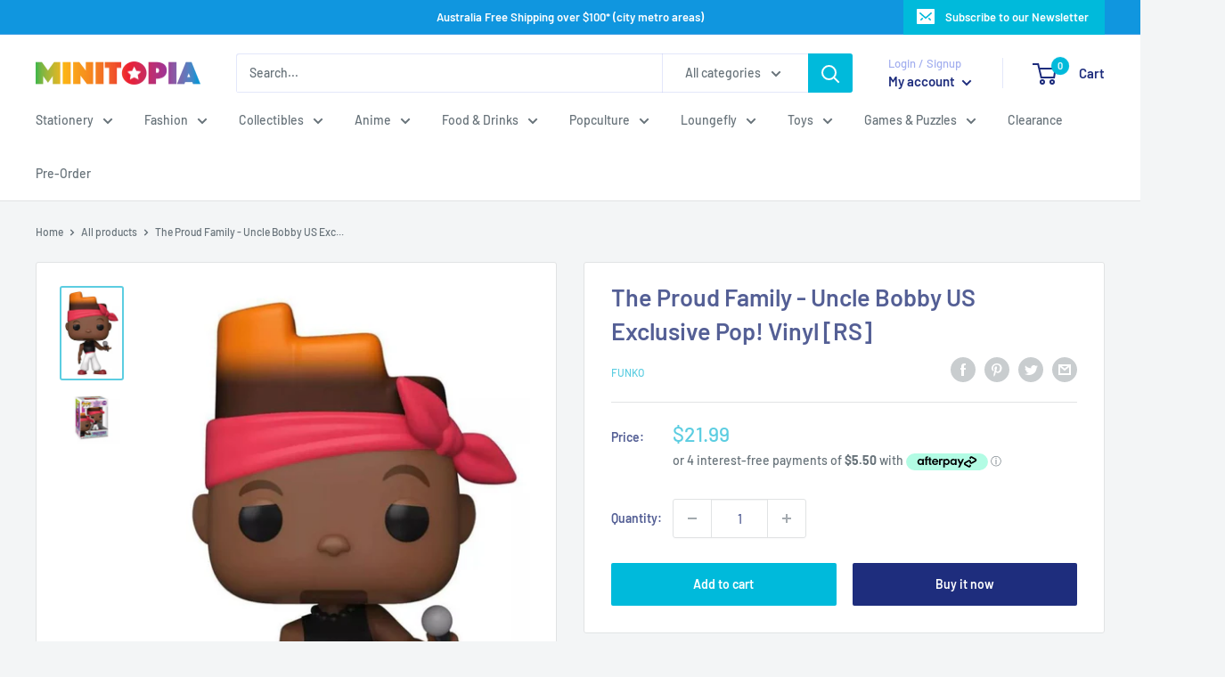

--- FILE ---
content_type: text/javascript; charset=utf-8
request_url: https://www.minitopia.com.au/products/the-proud-family-uncle-bobby-us-exclusive-pop-vinyl-rs.js
body_size: 336
content:
{"id":7540564295897,"title":"The Proud Family - Uncle Bobby US Exclusive Pop! Vinyl [RS]","handle":"the-proud-family-uncle-bobby-us-exclusive-pop-vinyl-rs","description":"\u003cp\u003eBobby Proud AKA Uncle Bobby\u003c\/p\u003e\n\u003cp\u003e\u003cbr\u003eFrom animated TV Series: The Proud Family\u003cbr\u003eAs voiced by Cedric the Entertainer\u003cbr\u003eMade of plastic\/vinyl\u003cbr\u003e3.75\" tall\u003c\/p\u003e","published_at":"2022-02-01T16:55:50+08:00","created_at":"2022-02-01T16:55:51+08:00","vendor":"Funko","type":"Popculture","tags":["Pop!","The Proud Family"],"price":2199,"price_min":2199,"price_max":2199,"available":true,"price_varies":false,"compare_at_price":null,"compare_at_price_min":0,"compare_at_price_max":0,"compare_at_price_varies":false,"variants":[{"id":42399844499673,"title":"Default Title","option1":"Default Title","option2":null,"option3":null,"sku":"889698613460","requires_shipping":true,"taxable":true,"featured_image":null,"available":true,"name":"The Proud Family - Uncle Bobby US Exclusive Pop! Vinyl [RS]","public_title":null,"options":["Default Title"],"price":2199,"weight":400,"compare_at_price":null,"inventory_management":"shopify","barcode":"889698613460","requires_selling_plan":false,"selling_plan_allocations":[]}],"images":["\/\/cdn.shopify.com\/s\/files\/1\/0137\/9070\/7769\/products\/54A0381D-F0DD-4FC1-B42B-ECE252020CC4.jpg?v=1643705751","\/\/cdn.shopify.com\/s\/files\/1\/0137\/9070\/7769\/products\/FC3B9174-0712-426D-AC17-6BFD52D1EA3D.jpg?v=1643705778"],"featured_image":"\/\/cdn.shopify.com\/s\/files\/1\/0137\/9070\/7769\/products\/54A0381D-F0DD-4FC1-B42B-ECE252020CC4.jpg?v=1643705751","options":[{"name":"Title","position":1,"values":["Default Title"]}],"url":"\/products\/the-proud-family-uncle-bobby-us-exclusive-pop-vinyl-rs","media":[{"alt":null,"id":29169966514393,"position":1,"preview_image":{"aspect_ratio":0.652,"height":900,"width":587,"src":"https:\/\/cdn.shopify.com\/s\/files\/1\/0137\/9070\/7769\/products\/54A0381D-F0DD-4FC1-B42B-ECE252020CC4.jpg?v=1643705751"},"aspect_ratio":0.652,"height":900,"media_type":"image","src":"https:\/\/cdn.shopify.com\/s\/files\/1\/0137\/9070\/7769\/products\/54A0381D-F0DD-4FC1-B42B-ECE252020CC4.jpg?v=1643705751","width":587},{"alt":null,"id":29169967628505,"position":2,"preview_image":{"aspect_ratio":1.077,"height":900,"width":969,"src":"https:\/\/cdn.shopify.com\/s\/files\/1\/0137\/9070\/7769\/products\/FC3B9174-0712-426D-AC17-6BFD52D1EA3D.jpg?v=1643705778"},"aspect_ratio":1.077,"height":900,"media_type":"image","src":"https:\/\/cdn.shopify.com\/s\/files\/1\/0137\/9070\/7769\/products\/FC3B9174-0712-426D-AC17-6BFD52D1EA3D.jpg?v=1643705778","width":969}],"requires_selling_plan":false,"selling_plan_groups":[]}